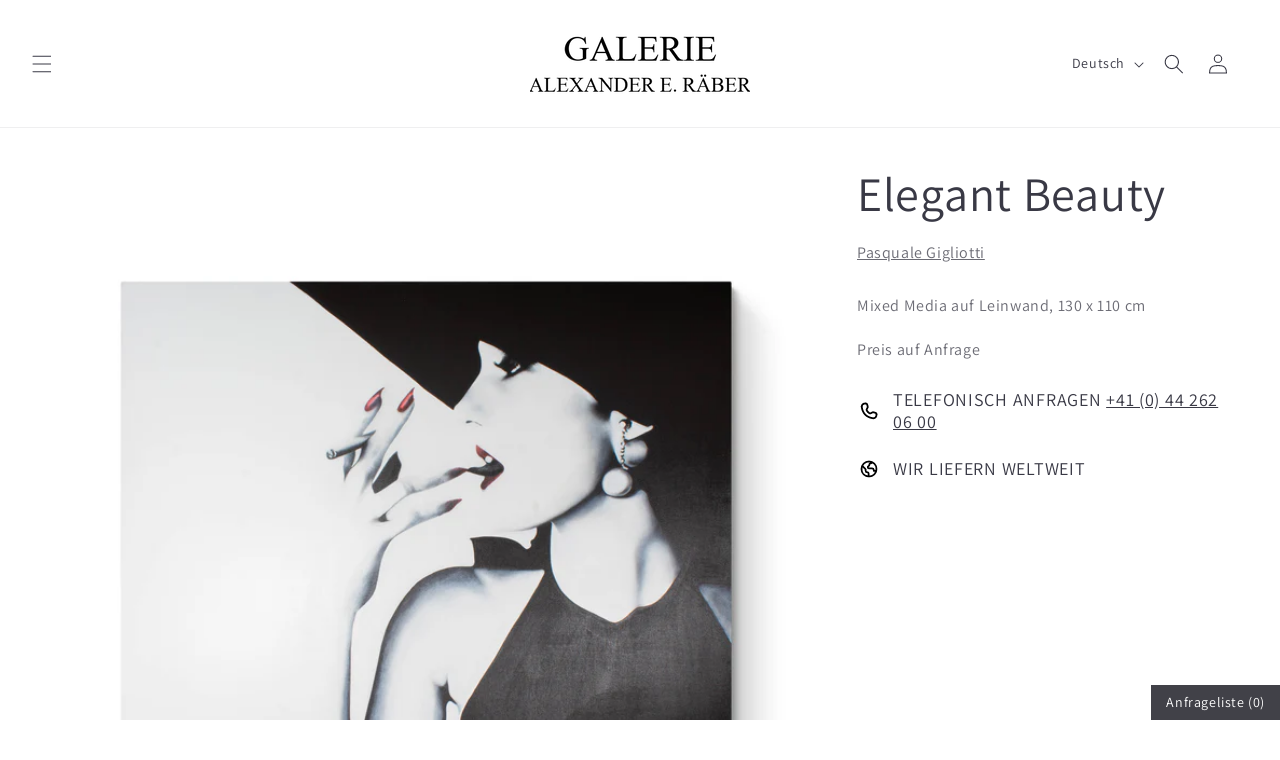

--- FILE ---
content_type: image/svg+xml
request_url: https://galerie-raeber.ch/cdn/shop/files/GlobeIcon_1.svg?v=1734019238
body_size: -604
content:
<svg xmlns="http://www.w3.org/2000/svg" viewBox="0 0 20 20"><path fill-rule="evenodd" d="M3 10a7 7 0 1 1 14 0 7 7 0 0 1-14 0Zm7-5.5a5.497 5.497 0 0 0-4.737 2.703l2 1.999c.472.472.737 1.113.737 1.78v.518a.5.5 0 0 0 .5.5 2 2 0 0 1 2 2v1.478a5.504 5.504 0 0 0 4.52-3.228h-1.02a.75.75 0 0 1-.75-.75v-.5a.75.75 0 0 0-.75-.75h-2.5a1.755 1.755 0 0 1-1.07-3.144l.463-.356a.393.393 0 0 0 .152-.312v-.04c0-.885.62-1.624 1.449-1.808a5.531 5.531 0 0 0-.994-.09Zm2.875.81a1.85 1.85 0 0 1-1.477.735.352.352 0 0 0-.353.353v.04c0 .587-.271 1.14-.736 1.499l-.462.356a.256.256 0 0 0 .153.457h2.5a2.25 2.25 0 0 1 2.236 2h.713a5.497 5.497 0 0 0-2.574-5.44Zm-8.375 4.69c0-.443.052-.875.152-1.288l1.55 1.55c.19.191.298.45.298.72v.518a2 2 0 0 0 2 2 .5.5 0 0 1 .5.5v1.41a5.502 5.502 0 0 1-4.5-5.41Z"/></svg>